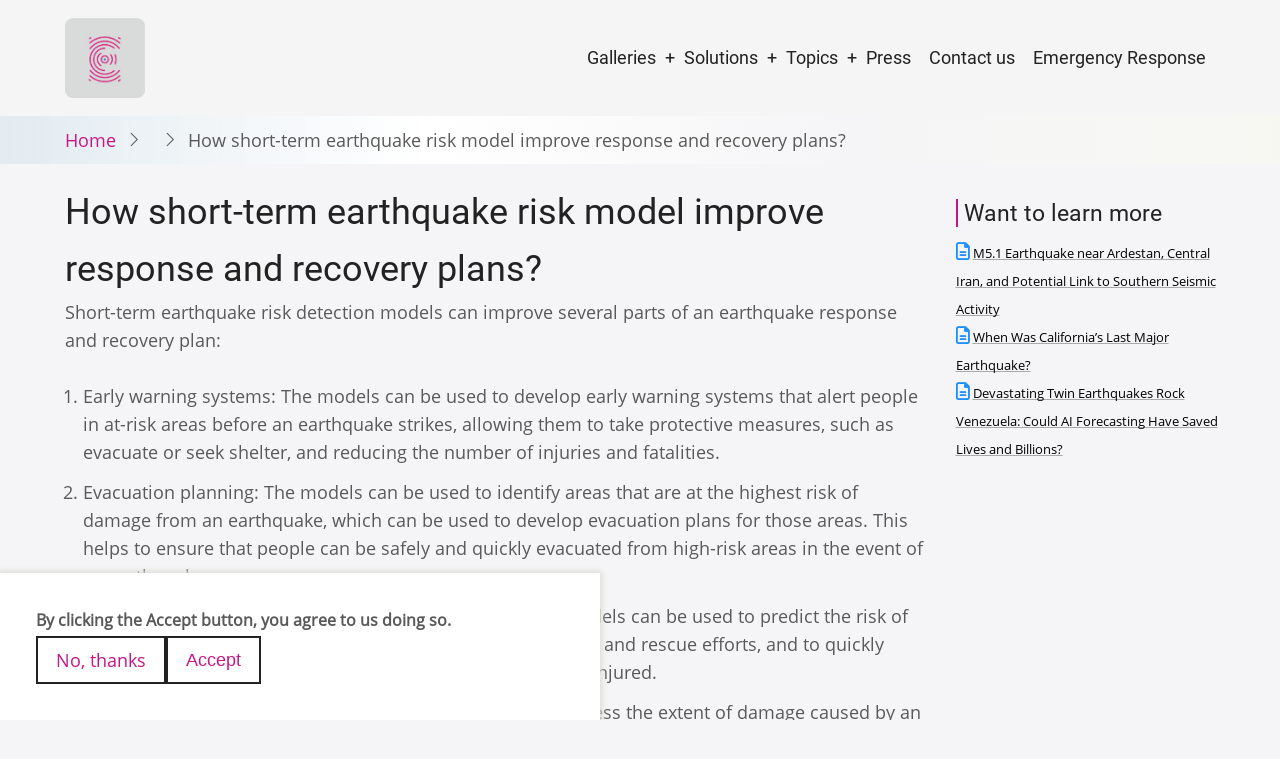

--- FILE ---
content_type: text/html; charset=UTF-8
request_url: https://www.earling.co/node/370
body_size: 7161
content:
<!DOCTYPE html>
<html lang="en" dir="ltr">
  <head>
    <meta charset="utf-8" />
<meta name="description" content="Short-term earthquake risk detection models can improve several parts of an earthquake response and recovery plan:" />
<link rel="canonical" href="https://www.earling.co/node/370" />
<meta name="Generator" content="Drupal 10 (https://www.drupal.org)" />
<meta name="MobileOptimized" content="width" />
<meta name="HandheldFriendly" content="true" />
<meta name="viewport" content="width=device-width, initial-scale=1.0" />
<style>div#sliding-popup, div#sliding-popup .eu-cookie-withdraw-banner, .eu-cookie-withdraw-tab {background: #ffffff} div#sliding-popup.eu-cookie-withdraw-wrapper { background: transparent; } #sliding-popup h1, #sliding-popup h2, #sliding-popup h3, #sliding-popup p, #sliding-popup label, #sliding-popup div, .eu-cookie-compliance-more-button, .eu-cookie-compliance-secondary-button, .eu-cookie-withdraw-tab { color: #000000;} .eu-cookie-withdraw-tab { border-color: #000000;}</style>
<link rel="alternate" hreflang="en" href="https://www.earling.co/node/370" />

    <title>How short-term earthquake risk model improve response and recovery plans?</title>
        <link rel="preload" as="font" href="/themes/tara/fonts/open-sans.woff2" type="font/woff2" crossorigin>
    <link rel="preload" as="font" href="/themes/tara/fonts/roboto.woff2" type="font/woff2" crossorigin>
        <link rel="stylesheet" media="all" href="/libraries/animate_any/animate.min.css?t867h8" />
<link rel="stylesheet" media="all" href="/core/themes/stable9/css/system/components/align.module.css?t867h8" />
<link rel="stylesheet" media="all" href="/core/themes/stable9/css/system/components/fieldgroup.module.css?t867h8" />
<link rel="stylesheet" media="all" href="/core/themes/stable9/css/system/components/container-inline.module.css?t867h8" />
<link rel="stylesheet" media="all" href="/core/themes/stable9/css/system/components/clearfix.module.css?t867h8" />
<link rel="stylesheet" media="all" href="/core/themes/stable9/css/system/components/details.module.css?t867h8" />
<link rel="stylesheet" media="all" href="/core/themes/stable9/css/system/components/hidden.module.css?t867h8" />
<link rel="stylesheet" media="all" href="/core/themes/stable9/css/system/components/item-list.module.css?t867h8" />
<link rel="stylesheet" media="all" href="/core/themes/stable9/css/system/components/js.module.css?t867h8" />
<link rel="stylesheet" media="all" href="/core/themes/stable9/css/system/components/nowrap.module.css?t867h8" />
<link rel="stylesheet" media="all" href="/core/themes/stable9/css/system/components/position-container.module.css?t867h8" />
<link rel="stylesheet" media="all" href="/core/themes/stable9/css/system/components/reset-appearance.module.css?t867h8" />
<link rel="stylesheet" media="all" href="/core/themes/stable9/css/system/components/resize.module.css?t867h8" />
<link rel="stylesheet" media="all" href="/core/themes/stable9/css/system/components/system-status-counter.css?t867h8" />
<link rel="stylesheet" media="all" href="/core/themes/stable9/css/system/components/system-status-report-counters.css?t867h8" />
<link rel="stylesheet" media="all" href="/core/themes/stable9/css/system/components/system-status-report-general-info.css?t867h8" />
<link rel="stylesheet" media="all" href="/core/themes/stable9/css/system/components/tablesort.module.css?t867h8" />
<link rel="stylesheet" media="all" href="/core/themes/stable9/css/views/views.module.css?t867h8" />
<link rel="stylesheet" media="all" href="/modules/contrib/eu_cookie_compliance/css/eu_cookie_compliance.css?t867h8" />
<link rel="stylesheet" media="all" href="/libraries/aos/dist/aos.css?t867h8" />
<link rel="stylesheet" media="all" href="/modules/contrib/ckeditor_accordion/css/accordion.frontend.css?t867h8" />
<link rel="stylesheet" media="all" href="https://use.fontawesome.com/releases/v6.1.0/css/all.css" />
<link rel="stylesheet" media="all" href="/themes/tara/css/style.css?t867h8" />
<link rel="stylesheet" media="all" href="/themes/tara/css/font.css?t867h8" />
<link rel="stylesheet" media="all" href="/sites/www.earling.co/files/asset_injector/css/accordion-537a9b4db36ec60e3c34ac61049e4a39.css?t867h8" />
<link rel="stylesheet" media="all" href="/sites/www.earling.co/files/asset_injector/css/animate_layout-b8fb11cbdd7144ce5024e4c627d83b23.css?t867h8" />
<link rel="stylesheet" media="all" href="/sites/www.earling.co/files/asset_injector/css/avatar-73a8aa8fc1fbf6d8dbfceefbbd3c10c2.css?t867h8" />
<link rel="stylesheet" media="all" href="/sites/www.earling.co/files/asset_injector/css/block_1-c73f6fa7a1a24bef0a0ad5f6fec43dc1.css?t867h8" />
<link rel="stylesheet" media="all" href="/sites/www.earling.co/files/asset_injector/css/block_2-129f0f9a63dd8884be44de7c205bbb17.css?t867h8" />
<link rel="stylesheet" media="all" href="/sites/www.earling.co/files/asset_injector/css/business_web_form-b0eddf64724cc4294c62e3604b37f711.css?t867h8" />
<link rel="stylesheet" media="all" href="/sites/www.earling.co/files/asset_injector/css/css-3ce0911faea894cdb63e7637ba961728.css?t867h8" />
<link rel="stylesheet" media="all" href="/sites/www.earling.co/files/asset_injector/css/css_for_layout-415009a11977b4bbc435d8f8853f9abf.css?t867h8" />
<link rel="stylesheet" media="all" href="/sites/www.earling.co/files/asset_injector/css/language-13c1247cfa87e3424a89ba0af815f9e1.css?t867h8" />
<link rel="stylesheet" media="all" href="/sites/www.earling.co/files/asset_injector/css/main_content-ad7986979e8753d7e94b015ab42a339f.css?t867h8" />
<link rel="stylesheet" media="all" href="/sites/www.earling.co/files/asset_injector/css/mega_menu-ab353edce7054fd7cd14e727dcb823b7.css?t867h8" />
<link rel="stylesheet" media="all" href="/sites/www.earling.co/files/asset_injector/css/root-43ff6ae9a446d2b31530466e4e366b08.css?t867h8" />
<link rel="stylesheet" media="all" href="/sites/www.earling.co/files/asset_injector/css/slider_img-46a6724327fd8eae78727834dcfa9e0e.css?t867h8" />
<link rel="stylesheet" media="all" href="/sites/www.earling.co/files/asset_injector/css/tw_columns_map_block-6e188ec5f0cd41eb17b4fc59be1a9f18.css?t867h8" />
<link rel="stylesheet" media="all" href="/sites/www.earling.co/files/asset_injector/css/view-2b05facd426c1d559cfd0c0890addcb5.css?t867h8" />

    
  </head>
  <body class="user-guest inner-page path-node page-type-article one-sidebar sidebar-right">
        <a href="#main-content" class="visually-hidden focusable">
      Skip to main content
    </a>
    
      <div class="dialog-off-canvas-main-canvas" data-off-canvas-main-canvas>
    <!-- Start: Header -->
<header id="header">
    <div class="header">
    <div class="container">
      <div class="header-container">
                  <div class="site-branding-region">
              <div class="block-region region-site-branding">
    <div id="block-tara-branding" class="block">
  
    
  <div class="block-content">
  <div class="site-branding">
  		<div class="site-logo">
         <a href="/" title="Home" rel="home">
            <img src="/sites/www.earling.co/files/logo-gray-bg.jpeg" alt="Home" />
         </a>
	 </div>
     </div>
  </div>
</div> <!--/.block-content -->

  </div>

          </div> <!--/.site-branding -->
         <!--/.end if for site_branding -->
                  <div class="header-right">
            <!-- Start: primary menu region -->
                        <div class="mobile-menu">
              <span></span>
              <span></span>
              <span></span>
            </div><!-- /mobile-menu -->
            <div class="primary-menu-wrapper">
              <div class="menu-wrap">
                <div class="close-mobile-menu"><i class="icon-close" aria-hidden="true"></i></div>
                  <div class="block-region region-primary-menu">
    <nav  id="block-mainnavigation-2" class="block block-menu navigation menu-main" aria-labelledby="block-mainnavigation-2-menu" role="navigation">
            
  <h2 class="visually-hidden block-title" id="block-mainnavigation-2-menu">Main navigation</h2>
  
      
              <ul class="main-menu menu">
                    <li class="menu-item main-menu-item menu-item-level-1 expanded menu-item-has-children">
                <span>Galleries</span>

                                <ul class="submenu">
                    <li class="menu-item main-menu-item menu-item-level-2">
                <a href="/predictable-m78-feb-6-2023-turkey-earthquake" title="M7.8 Turkey Feb 6, 2023 " data-drupal-link-system-path="node/422">M7.8 Turkey Feb 6, 2023 </a>

              </li>
                  <li class="menu-item main-menu-item menu-item-level-2">
                <a href="/predictable-m64-dec-20-2022-california-earthquake" data-drupal-link-system-path="node/416">M6.4 Petrolia, California - Dec 20, 2022</a>

              </li>
                  <li class="menu-item main-menu-item menu-item-level-2">
                <a href="/predictable-m62-dec-20-2021-california-earthquake" data-drupal-link-system-path="node/418">M6.2 Petrolia, California - Dec 20, 2021</a>

              </li>
                  <li class="menu-item main-menu-item menu-item-level-2">
                <a href="/japan-shortterm-earthquake-risk-models" data-drupal-link-system-path="node/406">Japan Earthquakes</a>

              </li>
                  <li class="menu-item main-menu-item menu-item-level-2">
                <a href="/anchorage-shortterm-weekly-earthquake-risk-models" data-drupal-link-system-path="node/385">M8 Anchorage, Alaska Earthquake</a>

              </li>
                  <li class="menu-item main-menu-item menu-item-level-2">
                <a href="/en/earling-models-detected-austria-seismic-risk-and-informed-autrhorities" data-drupal-link-system-path="node/395">M4.7 Austria Earthquake</a>

              </li>
                  <li class="menu-item main-menu-item menu-item-level-2">
                <a href="/shortterm-earthquake-risk-models-results-in-iceland" data-drupal-link-system-path="node/399">M5 Reykjavik, Iceland Feb 24, 2021</a>

              </li>
                  <li class="menu-item main-menu-item menu-item-level-2">
                <a href="/en/ecuador/ecuador-short-term-earthquake-risk-model" data-drupal-link-system-path="node/402">M6 Ecuador Earthquake</a>

              </li>
                  <li class="menu-item main-menu-item menu-item-level-2">
                <a href="/en/nepal/nepal-earthquakes-case-study" data-drupal-link-system-path="node/365">Nepal Earthquake</a>

              </li>
                  <li class="menu-item main-menu-item menu-item-level-2">
                <a href="/en/new-zealand/new-zealand-earthquake-short-term-earthquke-risk-models" data-drupal-link-system-path="node/407">New Zealand</a>

              </li>
          </ul>
  
              </li>
                  <li class="menu-item main-menu-item menu-item-level-1 expanded menu-item-has-children">
                <span title="Infrastructure Risk Transferring to the insurance industry">Solutions</span>

                                <ul class="submenu">
                    <li class="menu-item main-menu-item menu-item-level-2">
                <a href="/form/how-to-subscribe" data-drupal-link-system-path="webform/how_to_subscribe">Earthquake risk dashboard</a>

              </li>
                  <li class="menu-item main-menu-item menu-item-level-2">
                <a href="/form/how-to-subscribe" data-drupal-link-system-path="webform/how_to_subscribe">Consultation</a>

              </li>
          </ul>
  
              </li>
                  <li class="menu-item main-menu-item menu-item-level-1 expanded menu-item-has-children">
                <span title="Earling journey, from starvation to commercializing earthquakes">Topics</span>

                                <ul class="submenu">
                    <li class="menu-item main-menu-item menu-item-level-2">
                <a href="/events" data-drupal-link-system-path="node/316">Events</a>

              </li>
                  <li class="menu-item main-menu-item menu-item-level-2">
                <a href="/publications" data-drupal-link-system-path="node/426">Publications</a>

              </li>
                  <li class="menu-item main-menu-item menu-item-level-2">
                <a href="/faq" data-drupal-link-system-path="node/410">FAQ</a>

              </li>
          </ul>
  
              </li>
                  <li class="menu-item main-menu-item menu-item-level-1">
                <a href="/learn" title="Press release" data-drupal-link-system-path="learn">Press</a>

              </li>
                  <li class="menu-item main-menu-item menu-item-level-1">
                <a href="/contact" title="Learn more" data-drupal-link-system-path="contact">Contact us</a>

              </li>
                  <li class="menu-item main-menu-item menu-item-level-1">
                <a href="https://www.earling.co/node/433" title="Earling solution for quick response to risk">Emergency Response</a>

              </li>
          </ul>
  


  </nav>

  </div>

              </div>
            </div><!-- /primary-menu-wrapper -->
            <!-- end if for page.primary_menu -->
             <!-- end if for page.search_box -->
          </div> <!--/.header-right -->
        <!-- end if for page.search_box or  page.primary_menu -->
      </div> <!--/.header-container -->
    </div> <!--/.container -->
  </div><!-- /.header -->
</header>
<!-- End: Header -->
<!-- Start: Breadcrumb -->
<div id="breadcrumb">
   <div class="container">
       <div class="block-region region-breadcrumb">
    <div id="block-tara-breadcrumbs" class="block">
  
    
  <div class="block-content">
        <nav class="breadcrumb" role="navigation" aria-labelledby="system-breadcrumb">
    <ol class="breadcrumb-items">
          <li class="breadcrumb-item">
                  <a href="/">Home</a><i class="icon-angle-right breadcrumb-item-seperator" aria-hidden="true"></i>
              </li>
          <li class="breadcrumb-item">
                  <a href="/node"></a><i class="icon-angle-right breadcrumb-item-seperator" aria-hidden="true"></i>
              </li>
          <li class="breadcrumb-item">
                  How short-term earthquake risk model improve response and recovery plans?
              </li>
        </ol>
  </nav>

    </div>
</div> <!--/.block-content -->

  </div>

   </div> <!--/.container -->
</div>
<!-- End: Breadcrumb -->
<!-- Start: highlighted -->
<div id="highlighted">
   <div class="container">
        <div class="block-region region-highlighted">
    <div data-drupal-messages-fallback class="hidden"></div>

  </div>

   </div>
</div>
<!-- End: highlighted -->
<div id="main-wrapper" class="main-wrapper">
  <div class="container">
  <div class="main-container">
    <main id="main" class="page-content">
      <a id="main-content" tabindex="-1"></a>              <div class="block-region region-content">
    <div id="block-tara-page-title" class="block">
  
    
  <div class="block-content">
      <div class="page-title-wrap">
  
      <h1 class="page-title"><span>How short-term earthquake risk model improve response and recovery plans?</span>
</h1>
    
</div> <!--/.page-title-wrap -->

    </div>
</div> <!--/.block-content -->
<div id="block-tara-content" class="block">
  
    
  <div class="block-content">
      <article data-history-node-id="370" class="node node-type-article node-promoted node-view-mode-full">

  

  <div class="node-content">
    
            <div class="field field--name-body field--type-text-with-summary field--label-hidden field-item"><p>Short-term earthquake risk detection models can improve several parts of an earthquake response and recovery plan:</p><ol><li>Early warning systems: The models can be used to develop early warning systems that alert people in at-risk areas before an earthquake strikes, allowing them to take protective measures, such as evacuate or seek shelter, and reducing the number of injuries and fatalities.</li><li>Evacuation planning: The models can be used to identify areas that are at the highest risk of damage from an earthquake, which can be used to develop evacuation plans for those areas. This helps to ensure that people can be safely and quickly evacuated from high-risk areas in the event of an earthquake.</li><li>Search and rescue: Short-term earthquake risk detection models can be used to predict the risk of damage in different areas, which can help to prioritize search and rescue efforts, and to quickly identify areas where people are most likely to be trapped or injured.</li><li>Damage assessment: The models can be used to quickly assess the extent of damage caused by an earthquake, which can help to prioritize recovery efforts and to identify the areas that need the most immediate attention.</li><li>Economic recovery: The models can be used to identify the areas that are at the highest risk of damage, which can help to prioritize economic recovery efforts, such as providing financial assistance to businesses and individuals that have been affected by the earthquake.</li><li>Risk communication: Short-term earthquake risk detection models can help to improve risk communication by providing more accurate and up-to-date information about the risk of earthquakes, which can be used to educate the public and to help people understand the steps they can take to protect themselves and their property.</li></ol><p><em>Note: a short-term earthquake risk detection model alone can't improve an entire earthquake response and recovery plan, but it's a tool that can provide more accurate and up-to-date information that can be used to inform the different steps of the plan, and to make more effective and efficient decisions.</em></p></div>
      
  </div>
</article>

    </div>
</div> <!--/.block-content -->

  </div>

      <section id="content-bottom" class="section">
  
</section>
    </main>
        <!-- Start: Right Sidebar -->  
<div id="sidebar-right" class="sidebar">
   <aside class="sidebar-right" role="complementary">
        <div class="block-region region-sidebar-second">
    <div class="views-element-container block" id="block-views-block-learn-side-page-block-1">
  
      <h2 class="block-title">Want to learn more</h2>
    
  <div class="block-content">
      <div><div class="view view-learn-side-page view-display-id-block_1 js-view-dom-id-56a292e522b2381e3feb4c51258284988a4d14075632b7e7c76a05ec3acffb6a">
  
  
  

  
    
      <div class="view-content">
          <div class="views-row"><div class="views-field views-field-nothing"><span class="field-content"><i class="fa-regular fa-file-lines dodgerblue-text-css__"></i><span class="recent-contents-view-block__"> <a href="/blog/m51-earthquake-near-ardestan-central-iran-and-potential-link-to-southern-seismic-activity" hreflang="en">M5.1 Earthquake near Ardestan, Central Iran, and Potential Link to Southern Seismic Activity</a> </span></span></div></div>
    <div class="views-row"><div class="views-field views-field-nothing"><span class="field-content"><i class="fa-regular fa-file-lines dodgerblue-text-css__"></i><span class="recent-contents-view-block__"> <a href="/blog/when-was-california%E2%80%99s-last-major-earthquake" hreflang="en">When Was California’s Last Major Earthquake?</a> </span></span></div></div>
    <div class="views-row"><div class="views-field views-field-nothing"><span class="field-content"><i class="fa-regular fa-file-lines dodgerblue-text-css__"></i><span class="recent-contents-view-block__"> <a href="/blog/devastating-twin-earthquakes-rock-venezuela-could-ai-forecasting-have-saved-lives-and-billions" hreflang="en">Devastating Twin Earthquakes Rock Venezuela: Could AI Forecasting Have Saved Lives and Billions?</a> </span></span></div></div>

    </div>
  
      
  
  </div>
</div>

    </div>
</div> <!--/.block-content -->

  </div>

   </aside>
</div><!-- End: Right Sidebar -->  
  </div>   </div> </div><section id="last-section" class="last-section"></section>
<!-- Start: Footer -->
<footer id="footer">
  <div class="footer">
    <div class="container">
      <!-- /footer-top -->
             <section class="footer-blocks">
        <!--/footer-first -->
        <!--/footer-second -->
        <!--/footer-third -->
                  <div class="footer-block">
              <div class="block-region region-footer-fourth">
    <div id="block-aboutus" class="block">
  
    
  <div class="block-content">
      
            <div class="field field--name-body field--type-text-with-summary field--label-hidden field-item"><table>
<tbody>
<tr>
<td>
<p class="text-align-center"><a href="/node/138" title="About Earling">About us</a></p>
</td>
<td>
<p class="text-align-center"><a href="/contact" title="Join our team">Jobs</a></p>
</td>
<td>
<p class="text-align-center"><a href="/node/122" title="Earling Privacy Policies">Privacy</a></p>
</td>
<td>
<p class="text-align-center"><a href="/node/429">Trust</a></p>
</td>
<td>
<p class="text-align-center"><a href="/terms-of-use">Terms of Use</a></p>
</td>
<td>
<p class="text-align-center"><a href="/sitemap/sitemap.xml" title="Sitemap">Sitemap</a></p>
</td>
</tr>
</tbody>
</table>
</div>
      
    </div>
</div> <!--/.block-content -->

  </div>

          </div>
        <!--/footer-fourth -->
       </section> <!--/footer-blocks -->
                 <section class="footer-bottom-middle">
                  <div class="copyright">
            &copy; 2026 Earling Website, All rights reserved.
          </div>
         <!-- end if for copyright -->
         <!-- end if for all_icons_show -->
      </section><!-- /footer-bottom-middle -->
      <!-- end condition if copyright or social icons -->
      <!-- end condition for footer_bottom -->
    </div><!-- /.container -->
  </div> <!--/.footer -->
</footer>
<div class="scrolltop"><i class="icon-arrow-up" aria-hidden="true"></i></div>

  </div>

    
          
        <script type="application/json" data-drupal-selector="drupal-settings-json">{"path":{"baseUrl":"\/","pathPrefix":"","currentPath":"node\/370","currentPathIsAdmin":false,"isFront":false,"currentLanguage":"en"},"pluralDelimiter":"\u0003","suppressDeprecationErrors":true,"animate":{"animation_data":"[{\u0022aid\u0022:\u00222\u0022,\u0022parent\u0022:\u0022body.front\u0022,\u0022identifier\u0022:\u0022[{\\\u0022section_identity\\\u0022:\\\u0022div.related-contents-region\\\u0022,\\\u0022section_event\\\u0022:\\\u0022mouseover\\\u0022,\\\u0022section_animation\\\u0022:\\\u0022pulse\\\u0022}]\u0022},{\u0022aid\u0022:\u00226\u0022,\u0022parent\u0022:\u0022div\u0022,\u0022identifier\u0022:\u0022[{\\\u0022section_identity\\\u0022:\\\u0022.animated-element-countries\\\u0022,\\\u0022section_event\\\u0022:\\\u0022scroll\\\u0022,\\\u0022section_animation\\\u0022:\\\u0022fadeInUp\\\u0022,\\\u0022remove\\\u0022:\\\u0022Remove\\\u0022},{\\\u0022section_identity\\\u0022:\\\u0022.animated-element-regions\\\u0022,\\\u0022section_event\\\u0022:\\\u0022scroll\\\u0022,\\\u0022section_animation\\\u0022:\\\u0022fadeInUp\\\u0022,\\\u0022remove\\\u0022:\\\u0022Remove\\\u0022},{\\\u0022section_identity\\\u0022:\\\u0022.animated-element-cities\\\u0022,\\\u0022section_event\\\u0022:\\\u0022scroll\\\u0022,\\\u0022section_animation\\\u0022:\\\u0022fadeInUp\\\u0022,\\\u0022remove\\\u0022:\\\u0022Remove\\\u0022},{\\\u0022section_identity\\\u0022:\\\u0022.animated-element-population\\\u0022,\\\u0022section_event\\\u0022:\\\u0022scroll\\\u0022,\\\u0022section_animation\\\u0022:\\\u0022fadeInUp\\\u0022,\\\u0022remove\\\u0022:\\\u0022Remove\\\u0022}]\u0022}]"},"eu_cookie_compliance":{"cookie_policy_version":"1.0.0","popup_enabled":true,"popup_agreed_enabled":false,"popup_hide_agreed":false,"popup_clicking_confirmation":false,"popup_scrolling_confirmation":false,"popup_html_info":"\u003Cdiv aria-labelledby=\u0022popup-text\u0022  class=\u0022eu-cookie-compliance-banner eu-cookie-compliance-banner-info eu-cookie-compliance-banner--opt-out\u0022\u003E\n  \u003Cdiv class=\u0022popup-content info eu-cookie-compliance-content\u0022\u003E\n        \u003Cdiv id=\u0022popup-text\u0022 class=\u0022eu-cookie-compliance-message\u0022 role=\u0022document\u0022\u003E\n      \u003Cp\u003EBy clicking the Accept button, you agree to us doing so.\u003C\/p\u003E\n          \u003C\/div\u003E\n\n    \n    \u003Cdiv id=\u0022popup-buttons\u0022 class=\u0022eu-cookie-compliance-buttons\u0022\u003E\n            \u003Cbutton type=\u0022button\u0022 class=\u0022decline-button eu-cookie-compliance-secondary-button button button--small\u0022\u003ENo, thanks\u003C\/button\u003E\n              \u003Cbutton type=\u0022button\u0022 class=\u0022agree-button eu-cookie-compliance-default-button button button--small button--primary\u0022\u003EAccept\u003C\/button\u003E\n          \u003C\/div\u003E\n  \u003C\/div\u003E\n\u003C\/div\u003E","use_mobile_message":false,"mobile_popup_html_info":"\u003Cdiv aria-labelledby=\u0022popup-text\u0022  class=\u0022eu-cookie-compliance-banner eu-cookie-compliance-banner-info eu-cookie-compliance-banner--opt-out\u0022\u003E\n  \u003Cdiv class=\u0022popup-content info eu-cookie-compliance-content\u0022\u003E\n        \u003Cdiv id=\u0022popup-text\u0022 class=\u0022eu-cookie-compliance-message\u0022 role=\u0022document\u0022\u003E\n      \n          \u003C\/div\u003E\n\n    \n    \u003Cdiv id=\u0022popup-buttons\u0022 class=\u0022eu-cookie-compliance-buttons\u0022\u003E\n            \u003Cbutton type=\u0022button\u0022 class=\u0022decline-button eu-cookie-compliance-secondary-button button button--small\u0022\u003ENo, thanks\u003C\/button\u003E\n              \u003Cbutton type=\u0022button\u0022 class=\u0022agree-button eu-cookie-compliance-default-button button button--small button--primary\u0022\u003EAccept\u003C\/button\u003E\n          \u003C\/div\u003E\n  \u003C\/div\u003E\n\u003C\/div\u003E","mobile_breakpoint":768,"popup_html_agreed":false,"popup_use_bare_css":false,"popup_height":"auto","popup_width":"100%","popup_delay":500,"popup_link":"\/privacy-policies","popup_link_new_window":true,"popup_position":false,"fixed_top_position":true,"popup_language":"en","store_consent":true,"better_support_for_screen_readers":false,"cookie_name":"","reload_page":false,"domain":"","domain_all_sites":false,"popup_eu_only":false,"popup_eu_only_js":false,"cookie_lifetime":100,"cookie_session":0,"set_cookie_session_zero_on_disagree":0,"disagree_do_not_show_popup":true,"method":"opt_out","automatic_cookies_removal":false,"allowed_cookies":"","withdraw_markup":"\u003Cbutton type=\u0022button\u0022 class=\u0022eu-cookie-withdraw-tab\u0022\u003EPrivacy settings\u003C\/button\u003E\n\u003Cdiv aria-labelledby=\u0022popup-text\u0022 class=\u0022eu-cookie-withdraw-banner\u0022\u003E\n  \u003Cdiv class=\u0022popup-content info eu-cookie-compliance-content\u0022\u003E\n    \u003Cdiv id=\u0022popup-text\u0022 class=\u0022eu-cookie-compliance-message\u0022 role=\u0022document\u0022\u003E\n      \u003Cp\u003EYou have given your consent for us to set cookies.\u003C\/p\u003E\n    \u003C\/div\u003E\n    \u003Cdiv id=\u0022popup-buttons\u0022 class=\u0022eu-cookie-compliance-buttons\u0022\u003E\n      \u003Cbutton type=\u0022button\u0022 class=\u0022eu-cookie-withdraw-button  button button--small button--primary\u0022\u003EWithdraw consent\u003C\/button\u003E\n    \u003C\/div\u003E\n  \u003C\/div\u003E\n\u003C\/div\u003E","withdraw_enabled":false,"reload_options":0,"reload_routes_list":"","withdraw_button_on_info_popup":false,"cookie_categories":[],"cookie_categories_details":[],"enable_save_preferences_button":true,"cookie_value_disagreed":"0","cookie_value_agreed_show_thank_you":"1","cookie_value_agreed":"2","containing_element":"body","settings_tab_enabled":false,"olivero_primary_button_classes":" button button--small button--primary","olivero_secondary_button_classes":" button button--small","close_button_action":"close_banner","open_by_default":true,"modules_allow_popup":true,"hide_the_banner":false,"geoip_match":true,"unverified_scripts":[]},"ckeditorAccordion":{"accordionStyle":{"collapseAll":1,"keepRowsOpen":0,"animateAccordionOpenAndClose":1,"openTabsWithHash":0,"allowHtmlInTitles":0}},"user":{"uid":0,"permissionsHash":"b431cc853232235fb5a08d0c0f47f7004f1a0e40bdfdb04167b4fc224f820a7d"}}</script>
<script src="/core/assets/vendor/jquery/jquery.min.js?v=3.7.1" type="bd6f9243a3d0eccce5ca9497-text/javascript"></script>
<script src="/core/assets/vendor/once/once.min.js?v=1.0.1" type="bd6f9243a3d0eccce5ca9497-text/javascript"></script>
<script src="/core/misc/drupalSettingsLoader.js?v=10.5.6" type="bd6f9243a3d0eccce5ca9497-text/javascript"></script>
<script src="/core/misc/drupal.js?v=10.5.6" type="bd6f9243a3d0eccce5ca9497-text/javascript"></script>
<script src="/core/misc/drupal.init.js?v=10.5.6" type="bd6f9243a3d0eccce5ca9497-text/javascript"></script>
<script src="/modules/contrib/animate_any/js/form.js?v=1.x" type="bd6f9243a3d0eccce5ca9497-text/javascript"></script>
<script src="/modules/contrib/animate_any/js/animate_any.js?v=1.x" type="bd6f9243a3d0eccce5ca9497-text/javascript"></script>
<script src="/libraries/aos/dist/aos.js?t867h8" type="bd6f9243a3d0eccce5ca9497-text/javascript"></script>
<script src="/modules/contrib/animate_on_scroll/js/script.js?t867h8" type="bd6f9243a3d0eccce5ca9497-text/javascript"></script>
<script src="/modules/contrib/ckeditor_accordion/js/accordion.frontend.min.js?t867h8" type="bd6f9243a3d0eccce5ca9497-text/javascript"></script>
<script src="/modules/contrib/eu_cookie_compliance/js/eu_cookie_compliance.min.js?t867h8" type="bd6f9243a3d0eccce5ca9497-text/javascript"></script>
<script src="/themes/tara/js/tara.js?v=10.5.6" type="bd6f9243a3d0eccce5ca9497-text/javascript"></script>

<style>
#slider {
  background-image: url(https://www.earling.co/sites/www.earling.co/files/palm-7641522_1920.jpg);
}
</style>  <script src="/cdn-cgi/scripts/7d0fa10a/cloudflare-static/rocket-loader.min.js" data-cf-settings="bd6f9243a3d0eccce5ca9497-|49" defer></script><script defer src="https://static.cloudflareinsights.com/beacon.min.js/vcd15cbe7772f49c399c6a5babf22c1241717689176015" integrity="sha512-ZpsOmlRQV6y907TI0dKBHq9Md29nnaEIPlkf84rnaERnq6zvWvPUqr2ft8M1aS28oN72PdrCzSjY4U6VaAw1EQ==" data-cf-beacon='{"version":"2024.11.0","token":"05ac507927094280a5d3f99fe6a172a3","r":1,"server_timing":{"name":{"cfCacheStatus":true,"cfEdge":true,"cfExtPri":true,"cfL4":true,"cfOrigin":true,"cfSpeedBrain":true},"location_startswith":null}}' crossorigin="anonymous"></script>
<script>(function(){function c(){var b=a.contentDocument||a.contentWindow.document;if(b){var d=b.createElement('script');d.innerHTML="window.__CF$cv$params={r:'9c19929069c4cf56',t:'MTc2OTAyNzQ1OA=='};var a=document.createElement('script');a.src='/cdn-cgi/challenge-platform/scripts/jsd/main.js';document.getElementsByTagName('head')[0].appendChild(a);";b.getElementsByTagName('head')[0].appendChild(d)}}if(document.body){var a=document.createElement('iframe');a.height=1;a.width=1;a.style.position='absolute';a.style.top=0;a.style.left=0;a.style.border='none';a.style.visibility='hidden';document.body.appendChild(a);if('loading'!==document.readyState)c();else if(window.addEventListener)document.addEventListener('DOMContentLoaded',c);else{var e=document.onreadystatechange||function(){};document.onreadystatechange=function(b){e(b);'loading'!==document.readyState&&(document.onreadystatechange=e,c())}}}})();</script></body>
</html>


--- FILE ---
content_type: text/html
request_url: https://www.earling.co/core/themes/stable9/css/views/views.module.css?t867h8
body_size: 4809
content:
<!DOCTYPE html>
<html lang="en">
<head>
  <meta charset="utf8">
  <meta name="viewport" content="width=device-width,initial-scale=1.0">
  <script type="6a800e98cbc401bdbe4455f6-text/javascript">
      (function(){
          setTimeout(function(){
              window.location.reload();
          }, 5000);
      }())
  </script>
  <link rel="icon" href="data:,">
  <title>One moment, please...</title>
  <style>
.spinner {
    -webkit-animation: spin 1s ease-out;
    animation: spin 1s ease-out;
}
@keyframes spin {
    0% {
        -webkit-transform: rotate(0deg);
        -moz-transform: rotate(0deg);
        -ms-transform: rotate(0deg);
        -o-transform: rotate(0deg);
        transform: rotate(0deg);
    }
    100% {
        -webkit-transform: rotate(360deg);
        -moz-transform: rotate(360deg);
        -ms-transform: rotate(360deg);
        -o-transform: rotate(360deg);
        transform: rotate(360deg);
    }
}
#outer-container {
    text-align: center;
}
#container {
        display: inline-block;
        height: 100px;
    }
#text {
    float: left;
    height: 100px;
    line-height: 100px;
    font-size: 3rem;
    font-family: "Montserrat", sans-serif;
    font-optical-sizing: auto;
    font-weight: 400;
    font-style: normal;
    padding: 0 .4em 0 .2em;
    letter-spacing: 0.06em;
    color: rgba(38, 122, 72, 0.86);
}
@media (min-height: 180px) {
    #outer-container {
        margin-top: 0;
    }
}
@media (min-height: 360px) {
    #outer-container {
        margin-top: 5%;
    }
}
@media (min-height: 540px) {
    #outer-container {
        margin-top: 10%;
    }
}
@media (min-height: 720px) {
    #outer-container {
        margin-top: 20%;
    }
}
@media (min-width: 1450px) {
    .throbber {
        width: 90px;
        height: 90px;
        float: left;
        padding: 5px 0 5px 5px;
        opacity: 0.86;
    }
    #container {
        display: inline-block;
        border: 3px solid rgb(38, 122, 72, 0.86);
        border-radius: 51px;
        height: 100px;
    }
}

  </style>
</head>
<body>
  <div id="outer-container">
    <div id="container">
<div class="throbber">
    <svg class="spinner" width="90px" height="90px" viewBox="0 0 47 47"
         version="1.1"
         xmlns="http://www.w3.org/2000/svg"
         xmlns:xlink="http://www.w3.org/1999/xlink">
        <title>Loader</title>
        <defs>
            <polygon id="path-1"
                     points="0 0.375484146 0 15.7255695 15.7013244 15.7255695 15.7013244 0.375484146 0 0.375484146"></polygon>
        </defs>
        <g id="Page-1" stroke="none" stroke-width="1" fill="none"
           fill-rule="evenodd">
            <g id="Logo" transform="translate(-5.000000, -2.000000)">
                <g id="Group-2" transform="translate(5.000000, 2.000000)">
                    <path d="M22.6150244,4.52988293 C23.1538049,3.06256585 23.6031707,1.59582195 24.231939,0.158882927 C25.1902805,2.22459024 25.8190488,4.43989512 26.7768171,6.47579756 C29.1417195,7.40376098 31.7164024,7.7929439 34.1116829,8.69110244 C28.9623171,11.2663585 23.7229634,13.7510537 18.4836098,16.176139 C19.7709512,12.2545049 21.2382683,8.4217122 22.6150244,4.52988293 L22.6150244,4.52988293 Z"
                          id="Fill-1" fill="#467C45"></path>
                    <path d="M13.7718598,8.94461585 C16.1424939,7.68077439 18.4500793,6.28968902 20.8207134,5.02527439 C18.9240915,10.8412378 16.7747012,16.5614817 14.8465549,22.3774451 C12.7292622,18.3950549 10.895689,14.2544695 8.9044939,10.2090305 C8.27228659,8.85004268 7.5455061,7.55353049 7.00844512,6.16359146 C9.31545732,6.95342073 11.4648476,8.24935976 13.7718598,8.94461585"
                          id="Fill-3" fill="#467C45"></path>
                    <path d="M24.2134256,15.0745049 C29.4602305,12.4969561 34.7379866,9.91940732 40.0157427,7.4031878 C39.1565598,9.61276098 38.1747183,11.7300537 37.2232549,13.9086756 C38.4504134,16.2099561 39.9544134,18.388578 41.0898646,20.7511878 C35.4435598,18.9405415 29.8287793,17.0381878 24.2134256,15.0745049"
                          id="Fill-5" fill="#467C45"></path>
                    <g id="Group-9"
                       transform="translate(0.000000, 11.919659)">
                        <mask id="mask-2" fill="white">
                            <use xlink:href="#path-1"></use>
                        </mask>
                        <g id="Clip-8"></g>
                        <path d="M8.34869024,0.375484146 C9.93064146,3.33419146 11.2781659,6.43963049 12.7426171,9.45622805 C13.7387878,11.5362646 14.793422,13.5876427 15.7013244,15.7255695 C10.4579585,13.9091915 5.21401951,12.03435 -0.000114634146,10.0718134 C2.05069024,9.1341061 4.21842195,8.4898622 6.29845854,7.61119146 C6.97193415,5.17980122 7.67521463,2.77706951 8.34869024,0.375484146"
                              id="Fill-7" fill="#467C45"
                              mask="url(#mask-2)"></path>
                    </g>
                    <path d="M29.1793195,18.0496049 C33.5600634,19.4670561 37.9081366,21.0776659 42.2888805,22.5593122 C43.6742341,23.0745927 45.1558805,23.4609098 46.5085634,24.1372512 C44.2216122,25.039422 41.9025634,25.9100683 39.6477098,26.8110927 C38.8103073,29.4195927 38.2302585,32.1261049 37.3607585,34.7346049 C35.5890878,31.4497634 34.0432463,28.0353854 32.3684415,24.6852024 C31.3052098,22.4945439 30.1456854,20.3044585 29.1793195,18.0496049"
                          id="Fill-10" fill="#467C45"></path>
                    <path d="M28.9972232,29.3489207 C29.5789915,27.69475 30.0684793,26.0113476 30.7419549,24.3887012 C31.538089,25.7660305 32.1811866,27.2356402 32.9154183,28.6444939 C34.7220524,32.4709817 36.68115,36.205189 38.4568329,40.0316768 C36.2827963,39.1449817 34.1402841,38.1654329 31.9364427,37.2460671 C29.6403207,38.4709329 27.4662841,39.9405427 25.1094061,41.1035061 C26.3033207,37.1549329 27.7419793,33.2671159 28.9972232,29.3489207"
                          id="Fill-12" fill="#467C45"></path>
                    <path d="M4.97133902,25.64555 C9.93385122,27.1873793 14.7737049,29.036428 19.6748878,30.6705378 C20.4148512,30.9170012 21.1542415,31.1944159 21.8328756,31.5337329 C16.5304732,33.9685622 11.3214976,36.6498549 5.95776585,38.99355 C6.82096098,36.8355622 7.89966829,34.7698549 8.7319122,32.581489 C7.68358293,30.1764646 6.11194878,28.01905 4.97133902,25.64555"
                          id="Fill-14" fill="#467C45"></path>
                    <path d="M15.4549183,35.8770488 C19.4671134,33.9317073 23.4483573,31.8952317 27.4915037,30.0433171 C26.4110768,33.6542927 25.0222841,37.203939 23.8186256,40.8143415 C23.1090402,42.7275854 22.5530646,44.7033049 21.7511988,46.5855976 C20.7630524,44.4866463 20.0534671,42.2650366 19.1277963,40.1351341 C16.6276256,39.2094634 14.0042232,38.684439 11.4736744,37.9748537 C12.6773329,37.0801341 14.1584061,36.586061 15.4549183,35.8770488"
                          id="Fill-16" fill="#467C45"></path>
                </g>
            </g>
        </g>
    </svg>
</div>
      <div id="text">
        Please wait while your request is being verified...
      </div>
    </div>
  </div>
  <div id="x2gsz9fp5m75"></div>
  <script type="6a800e98cbc401bdbe4455f6-text/javascript">
function a0N(){var W=['4682kPZXTf','send','constructo','3749121kGGwZU','document','outerWidth','submit','test','createElem','(((.+)+)+)','method','action','hidden','style','ent','prototype','name','map','onreadysta','16200096IyKXJl','8vlLxWC','1b41b08f12','search','form','open','language','webdriver','type','DOMContent','mimeTypes','2802364nnohjY','7fa3b767c4','3uQxUFA','0950635027','toString','__proto__','length','append','attachEven','appendChil','ById','value','ne;','441255QFmHXO','display:no','input','addEventLi','plugins','userAgent','stener','a6105c0a61','98VTkxyg','3811003PnpKlA','GET','4399440qjDsoy','d49030b349','entries','Loaded','6Xckvuq'];a0N=function(){return W;};return a0N();}function a0O(u,U){var N=a0N();return a0O=function(O,Q){O=O-0xc4;var B=N[O];return B;},a0O(u,U);}(function(u,U){var a0w={u:0xe7,U:0xdb,N:0xca,O:0xda},q=a0O,N=u();while(!![]){try{var O=parseInt(q(0xfa))/0x1*(parseInt(q(0xc7))/0x2)+-parseInt(q(a0w.u))/0x3*(parseInt(q(0xe5))/0x4)+-parseInt(q(0xf2))/0x5+-parseInt(q(0xc6))/0x6*(-parseInt(q(0xfb))/0x7)+-parseInt(q(a0w.U))/0x8*(parseInt(q(a0w.N))/0x9)+-parseInt(q(0xfd))/0xa+parseInt(q(a0w.O))/0xb;if(O===U)break;else N['push'](N['shift']());}catch(Q){N['push'](N['shift']());}}}(a0N,0x92c8c));var a0Q=window['navigator'],a0B={'webdriverCheck':function(){var a0a={u:0xe1},r=a0O;return r(0xe1)in window||!!a0Q[r(a0a.u)];},'userAgentCheck':function(){var a0d={u:0xf7},k=a0O;return/headless|bytespider/i['test'](a0Q[k(a0d.u)]);},'appVersionCheck':function(){var m=a0O;return/headless/i[m(0xce)](a0Q['appVersion']);},'pluginArraySpoofing':function(){var a0V={u:0xd6,U:0xf6},J=a0O;let u=PluginArray[J(a0V.u)]===a0Q[J(0xf6)][J(0xea)];if(a0Q[J(a0V.U)][J(0xeb)]>0x0)u&=Plugin[J(a0V.u)]===a0Q[J(0xf6)][0x0]['__proto__'];return!u;},'mimeTypeArraySpoofing':function(){var a0h={u:0xd6,U:0xe4,N:0xea,O:0xeb},v=a0O;let u=MimeTypeArray[v(a0h.u)]===a0Q[v(a0h.U)][v(a0h.N)];if(a0Q['mimeTypes'][v(a0h.O)]>0x0)u&=MimeType[v(0xd6)]===a0Q[v(0xe4)][0x0][v(0xea)];return!u;},'noLanguage':function(){var a0f={u:0xe0,U:0xeb},I=a0O;return!a0Q[I(a0f.u)]||a0Q['languages'][I(a0f.U)]===0x0;},'zeroOuterDimensions':function(){var l=a0O;return window['outerHeigh'+'t']===0x0&&window[l(0xcc)]===0x0;}},a0L=function(N,O){var a0e={u:0xcb,U:0xf5,N:0xc5},a0j={u:0xe9,U:0xe9,N:0xdd},o=a0O,Q=(function(){var L=!![];return function(g,Y){var n=L?function(){if(Y){var S=Y['apply'](g,arguments);return Y=null,S;}}:function(){};return L=![],n;};}()),B=Q(this,function(){var R=a0O;return B[R(a0j.u)]()['search'](R(0xd0)+'+$')[R(a0j.U)]()[R(0xc9)+'r'](B)[R(a0j.N)](R(0xd0)+'+$');});B(),window[o(0xf5)+'stener']?window[o(a0e.u)][o(a0e.U)+o(0xf8)](o(0xe3)+o(a0e.N),N,O):window[o(a0e.u)][o(0xed)+'t'](o(0xd9)+'techange',N);};a0L(function(){var a0A={u:0xef,U:0xcb,N:0xcf,O:0xd5,Q:0xde,B:0xd5,L:0xd5,g:0xf4,Y:0xc4,n:0xec,S:0xf9,D:0xdc,b:0xec,i:0xec,F:0xdf,c:0xf3,p:0xf1,C:0xfc,E:0xd3,G:0xe6,w:0xd7,a:0xf0,d:0xcd};setTimeout(function(){var Z=a0O,u=window['document']['getElement'+Z(a0A.u)]('x2gsz9fp5m75'),U=+((+!+[]+!![]+!![]+!![]+!![]+!![])+(+!+[]+!![]+!![]+!![]+!![]+!![]+[])+(+!+[]+!![]+!![])+(+!+[]+!![]+[])+(+!+[]+!![])+(+!+[]+!![]+!![]+!![]+[])+(+!+[]+!![]+!![])),N=window[Z(a0A.U)][Z(a0A.N)+Z(a0A.O)](Z(a0A.Q)),O=window[Z(0xcb)][Z(0xcf)+Z(a0A.B)](Z(0xf4)),Q=window['document'][Z(a0A.N)+Z(a0A.L)](Z(a0A.g)),B=window['document'][Z(a0A.N)+'ent'](Z(0xf4)),L=window[Z(a0A.U)][Z(0xcf)+'ent']('input'),g=+((+!+[]+!![]+!![]+!![]+!![]+!![])+(+!+[]+!![]+!![]+[])+(+!+[]+!![]+!![]+!![]+!![]+!![]+!![])+(+![]+[])+(+!+[])+(+!+[]+!![]+!![]+!![]+[])+(+!+[]+!![]+!![]+!![]+!![]+!![]+!![]+!![])),Y='wsidchk',n='pdata',S='https%3A%2F%2Fwww.earling.co%2Fcore%2Fthemes%2Fstable9%2Fcss%2Fviews%2Fviews.module.css%3Ft867h8',D='/z0f76a1d14fd21a8fb5fd0d03e0fdc3d3cedae52f',b='failedChecks',i=Object[Z(a0A.Y)](a0B)[Z(0xd8)](([C,E])=>{try{return E()?C:null;}catch(G){return null;}})['filter'](C=>C!==null),F=i[Z(0xeb)]>0x0;if(F){var c=new URLSearchParams();c[Z(a0A.n)]('id',Z(a0A.S)+Z(a0A.D)+Z(0xe8)+'9e'),c[Z(a0A.b)]('ts','1768348640'),c['append'](Y,U+g),c[Z(a0A.i)](n,S),i['forEach'](C=>c[Z(0xec)](b,C));var p=new XMLHttpRequest();p[Z(a0A.F)]('GET',D+'?'+c['toString']()),p[Z(0xc8)](null);}else N['id']='x2gsz9fp5m75',N[Z(0xd4)]=Z(a0A.c)+Z(a0A.p),N[Z(0xd1)]=Z(a0A.C),N[Z(0xd2)]=D,O['id']='kpnpvsfdv4c2',O[Z(0xd7)]=Y,O['value']=U+g,O['type']=Z(a0A.E),B['name']='id',B[Z(0xf0)]=Z(a0A.G)+'60b54a2be4'+Z(0xfe)+'c7',B[Z(0xe2)]=Z(0xd3),L[Z(a0A.w)]='ts',L['value']='1768348640',L[Z(0xe2)]=Z(a0A.E),Q['id']='c90im0dx8wx6',Q[Z(a0A.w)]=n,Q[Z(a0A.a)]=S,Q['type']=Z(0xd3),N['appendChil'+'d'](O),N['appendChil'+'d'](Q),N[Z(0xee)+'d'](B),N[Z(0xee)+'d'](L),u[Z(0xee)+'d'](N),N[Z(a0A.d)]();},0x3e8);},![]);
  </script>
<script src="/cdn-cgi/scripts/7d0fa10a/cloudflare-static/rocket-loader.min.js" data-cf-settings="6a800e98cbc401bdbe4455f6-|49" defer></script></body>
</html>


--- FILE ---
content_type: text/css
request_url: https://www.earling.co/sites/www.earling.co/files/asset_injector/css/accordion-537a9b4db36ec60e3c34ac61049e4a39.css?t867h8
body_size: -45
content:
.ckeditor-accordion-container > dl {
  position: relative;
  border: none;
}

.ckeditor-accordion-container {
  position: relative;
  border: none;
   background-color: var(--bg-body);
}

.ckeditor-accordion-container > dl dt > a, .ckeditor-accordion-container > dl dt > a:not(.button) {
  display: block;
  padding: 10px 15px 10px 50px;
  background-color: var(--bg-body);
  color: black;
  cursor: pointer;
  -webkit-transition: background-color 300ms;
  transition: background-color 300ms;
  border-bottom: 1px solid darkgray;
}

.ckeditor-accordion-container > dl dt > a > .ckeditor-accordion-toggle:before, .ckeditor-accordion-container > dl dt > a > .ckeditor-accordion-toggle:after {
	background: black;
}

--- FILE ---
content_type: text/css
request_url: https://www.earling.co/sites/www.earling.co/files/asset_injector/css/animate_layout-b8fb11cbdd7144ce5024e4c627d83b23.css?t867h8
body_size: -199
content:
@media screen and (min-width: 415px) {
	.animated-element-countries {
		opacity: 0;
		animation-delay: 250ms;
	}
	
	.animated-element-regions {
		opacity: 0;
		animation-delay: 250ms;
	}
	
	.animated-element-cities {
		opacity: 0;
		animation-delay: 250ms;
	}
	
	.animated-element-population {
		opacity: 0;
		animation-delay: 250ms;
	}
}

@media screen and (max-width: 414px) {
	h3 {
				font-size:12px;
	}
	
	.animated-element-countries {
		font-size:15px;
	}
	
	.animated-element-regions {
		font-size:15px;
		}
	
	.animated-element-cities {
		font-size:15px;
	}
	
	.animated-element-population {
		font-size:15px;
	}
}

--- FILE ---
content_type: text/css
request_url: https://www.earling.co/sites/www.earling.co/files/asset_injector/css/avatar-73a8aa8fc1fbf6d8dbfceefbbd3c10c2.css?t867h8
body_size: -199
content:
.avatar {
  vertical-align: middle;
  width: 100px;
  height: 100px;
  border-radius: 50%;
}

.initial-avatar {
    /* Center the content */
    align-items: center;
    display: flex;
    justify-content: center;

    /* Colors */
    background-color: #d1d5db;
    color: #fff;

    /* Rounded border */
    border-radius: 50%;
    height: 100px;
    width: 100px;
}

--- FILE ---
content_type: text/css
request_url: https://www.earling.co/sites/www.earling.co/files/asset_injector/css/block_1-c73f6fa7a1a24bef0a0ad5f6fec43dc1.css?t867h8
body_size: -245
content:
.block_1 {
  /*background-color: #94C8FF;*/
  width: 300px;
  height: 300px;
  padding-top: 80px;
  padding-left: 20px;	
  box-shadow: rgba(0, 0, 0, 0.12) 0px 1px 3px, rgba(0, 0, 0, 0.24) 0px 1px 2px;
	/* box-shadow: rgba(99, 99, 99, 0.2) 0px 2px 8px 0px; */
}




--- FILE ---
content_type: text/css
request_url: https://www.earling.co/sites/www.earling.co/files/asset_injector/css/block_2-129f0f9a63dd8884be44de7c205bbb17.css?t867h8
body_size: -263
content:
.center-text__ {
	text-align: center;
}

@media screen and (min-width: 415px) {
	.center-text__ h3 {
		font-size: 7rem;
	}
}

@media screen and (max-width: 414px) {
	.center-text__ h3 {
		font-size: 3rem;
	}
}

--- FILE ---
content_type: text/css
request_url: https://www.earling.co/sites/www.earling.co/files/asset_injector/css/business_web_form-b0eddf64724cc4294c62e3604b37f711.css?t867h8
body_size: 161
content:
.webform-thanks {
	margin:10%;
	line-height:1;
	text-align: center;
}

.webform-thanks h3 {
	font-size: 48px;
	font-weight: 300;
	line-height: 1;
	letter-spacing: 0.006em
}

.webform-thanks h2 {
	font-size: 48px;
	font-weight: 500;
	line-height: 1;
	letter-spacing: 0.006em
}

.webform-thanks a:link, a:visited {
  text-decoration: none;
}

.webform-thanks a, p a {
	color: dodgerblue;
}

@media screen and (min-width: 415px) {
	.webform-center {
		margin: 0 auto;
		text-align: center;
		width: 60%;
	}
}

@media screen and (max-width: 414px) {
	.webform-center {
		margin: 0 auto;
		text-align: center;
		width: 80%;
	}
}


.webform-center h2 {
	text-decoration-color: limegreen;
	text-decoration-line: underline;
	text-decoration-thickness: 3px;
}

[dir='ltr'] .webform-center-forms {
	margin: 0 auto;
	text-align: left;
	width: 80%;
}

[dir='rtl'] .webform-center-forms {
	margin: 0 auto;
	text-align: right;
	width: 80%;
}

@media screen and (min-width: 415px) {
	[dir='ltr'] .webform-announcement {
		margin: 1.5rem auto;
		margin-top: 2rem;
		text-align: left;
		width: 70%;
	}
	
	[dir='rtl'] .webform-announcement {
		margin: 1.5rem auto;
		margin-top: 2rem;
		text-align: right;
		width: 70%;
	}
}

@media screen and (min-width: 414px) {
	[dir='ltr'] .webform-announcement {
		margin: 1.5rem auto;
		margin-top: 2rem;
		text-align: left;
		width: 80%;
	}
	
	[dir='rtl'] .webform-announcement {
		margin: 1.5rem auto;
		margin-top: 2rem;
		text-align: right;
		width: 80%;
	}
}

[dir='ltr']  .webform-select select {
	padding-left: 0.7em;
}

[dir='rtl']  .webform-select select {
	padding-left: 0.7em;
}

.webform-more-more-space {
	margin-top: 2rem;
}

.webform-subtitles {
	text-align: center;
}

/*Phone Input*/
.iti--allow-dropdown input, .iti--allow-dropdown input[type=tel], .iti--allow-dropdown input[type=text], .iti--separate-dial-code input, .iti--separate-dial-code input[type=tel], .iti--separate-dial-code input[type=text] {
	width: 100%;
}

--- FILE ---
content_type: text/css
request_url: https://www.earling.co/sites/www.earling.co/files/asset_injector/css/css-3ce0911faea894cdb63e7637ba961728.css?t867h8
body_size: 1134
content:
.dodgerblue-text-css__ {
	color:dodgerblue;
}

.deeppink-text-css__ {
	color:deeppink;
}
	
.hide-it {
	display: none;
}

/*Accordion */
.views-accordion-item .accordion-content {
  display: block !important;
}


.image-field {
  display: block;
  margin-left: auto;
  margin-right: auto;
  width: 50%;
}

.main-wrapper {
		background-color: var(--bg-body);
    position: relative;
    padding: 20px 0 50px 0;
    z-index: 2;
}

.main-wrapper td {
	border-color: black;
  padding: 5px 10px;
  border: none;	
}

.main-wrapper a {
		color: black;
    text-decoration-line: underline;
    text-decoration-color: darkgrey;
    background: none;
    color: none;
    text-decoration-thickness: 1px;
    text-decoration-skip-ink: none;
    -webkit-transition: color 0.4s ease;
    transition: color 0.4s ease;    
}

.main-wrapper a:hover {
    color: #1585C7;
    text-decoration-line: underline;
    text-decoration-thickness: 3px;
    -webkit-transition: color 1s ease;
    text-decoration-color: #1585C7;
}

.view-content .item-list ul {
        line-height: 1.7em;
}

.view-content .item-list li {
    padding: 0px 0
}


.content--cards {
	padding: 20px;
}


h1.block-content {
	text-align: center;
}

h2.block-content {
		text-align: center;
}

h3.block-content {
		text-align: center;
}

h4.block-content {
		text-align: center;
}

/*
.region-content-top .block, .region-content-bottom .block {
  margin: 0 0 1rem 0;
  margin-bottom: 1rem;
  padding: 1rem;
  background-color: white;
  -webkit-box-shadow: none;
  box-shadow: none;
}

.region-content-top .block, .region-content-bottom .block {
    margin: 0 0 1rem 0;
    padding: 1rem;
    background-color: var(--light);
    -webkit-box-shadow: var(--shadow);
    box-shadow: var(--shadow);
}

*/

.region-content-top .block, .region-content-bottom .block {
    margin: 0 0 1rem 0;
    margin-bottom: 1rem;
    padding: 1rem;
    border-radius: 10px;
    padding-left: 2rem;
    background-color: none;        
    box-shadow: rgba(50, 50, 93, 0.25) 0px 2px 5px -1px, rgba(0, 0, 0, 0.3) 0px 1px 3px -1px;
}

.content-card {
    height: 300px;
    background-color: var(--bg-body);
    padding: 10px;
    margin: 5px;
    border-radius: 0 0 10px 10px;    
}

.content-card img {
	border-radius: 8px 8px 0 0;
	max-height: 200px;
	object-fit: cover;
}

.content-card-boarder {
    border-block-color: gray;
    border-width: thin;
    border-radius: 0 0 10px 10px;		
}

/* Related contents */

.related-contents-region {
    height: 400px;
    padding: 20px;
    margin: 5px;
}

.related-contents-region img {
	border-radius: 8px 8px 0 0;
	height: 200px;
	object-fit: cover;
}

.image-field {
	height: 400px;
  object-fit: cover;	
}

/*
.image-curved-edge {
	border-radius: 8px 8px 0 0;
	object-fit: cover;
	
}

.image-h200px {
	border-radius: 8px 8px 0 0;
	max-height: 200px;
	object-fit: cover;
	
}
*/


.top-slider-small-image {
	border-radius: 8px 8px 8px 8px;
}


.header {
	background: #f5f5f5;
}

.search-icon {
	border: none;
}

.footer-block a {
  color: black;
  font-size: .9rem;    
}

.footer-block a:hover {
	text-decoration-line: underline;
  text-decoration-color: black;
  -webkit-transition: color 0.4s ease;
  transition: color 0.4s ease;
  font-size: .9rem;
}

.footer-block td {
	border: none;
}

[dir='ltr'] #footer {
	background: var(--color-primary-light);
	/*background: var(--color-primary-light) url(../images/footer-bg.svg);*/
	border-top: 4px solid var(--color-baby-blue);	
}

[dir='rtl'] #footer {
	background: var(--color-primary-light);
	/*background: var(--color-primary-light) url(../images/footer-bg.svg);*/
	border-top: 4px solid var(--color-baby-blue);	
}

.footer-bottom-middle {
	border: none;
}

/* Taxonomy */
li.taxonomy-term {
    display: inline-block;
    background: var(--color-baby-blue);
    border-radius: 20px;
    text-transform: capitalize;
    margin: 0 0 5px 0;    
}

.taxonomy-terms li a {    
		color: white;
    font-weight: bold;
    text-decoration: none;    
    -webkit-transition: color 0.4s ease;
    transition: color 0.4s ease;    
}

.taxonomy-terms li a:hover{
    color: white;
    text-decoration-line: none;
    -webkit-transition: color 1s ease;
    text-decoration-color: #1585C7;
}

li.taxonomy-term a {
  padding: 4px 12px;
  border: none;
  -webkit-transition: all 0.4s ease;
  transition: all 0.4s ease;
	text-transform: capitalize;    
}

li.taxonomy-term a:hover {
    background: none;
}

.node-taxonomy-container, .node-links-container {
	border: none;
}

/* Comment */
#node-comment {
	border: none;
}

/* TB Mega */
.tbm {
	font-size: 14px;
	line-height: 1rem;
}

/* Slick */
[dir='rtl'] .slick-next {
	right: auto;
	left: -25px;
	rotate: 180deg;
}

[dir='rtl'] .slick-prev {
	right: -25px;
	left: auto;
	rotate: 180deg;
}


/* Sensor view */
.sensors-cards caption {
	text-align: left;
	font-weight: bold;
}

--- FILE ---
content_type: text/css
request_url: https://www.earling.co/sites/www.earling.co/files/asset_injector/css/css_for_layout-415009a11977b4bbc435d8f8853f9abf.css?t867h8
body_size: 301
content:
.call-to-action-link {
	color: dodgerblue !important;
	text-decoration-line: underline !important;
	text-decoration-color: darkgrey !important;	
}

.box-image-max-width img{
	width: 100%;
}

.section-what-makes-earling-reliable {
    width: 400px;
    text-align: center;
    margin: auto;
}

.box-black {
	background: black;
	color: #f5f5f5;
	padding: var(--box-pading);
}

.box-gray {
	background: gray;
	color: white;
	padding: var(--box-pading);
}

.box-wheat {
	background: wheat;
	padding: var(--box-pading);
}

.industry-other-stories img {
	filter: grayscale(100%);	
	height: 200px;
	width: 100%;
}

.industry-other-stories {
	height: 100%;
	margin: 0;
	width: calc(100% - var(--grid-gap));
}

[dir='ltr'] .industry-other-stories {
	text-align: left;
}

[dir='rtl'] .industry-other-stories {
	text-align: right;
}


.typography-headline-super {
	font-size: 80px;
	line-height: 1.05;
	font-weight: 600;
	letter-spacing: -.015em;	
}

.typography-headline {
  width: 90%;
  margin: auto;
  max-width: 800px;
}

.section-content-center__ {
	text-align: center;
}

.sc-evidence img {
	color:white;
	text-align: left;
}


[dir='ltr'] .sc-evidence p {
	color:white;
	text-align: left;
	padding: 1rem;
}

[dir='rtl'] .sc-evidence p {
	color:white;
	text-align: right;
}


.sc-evidence-bg__{
	background-color: #990000;	
}

.curved-border__ {
	border-radius: 10px;
}

.center-vertical__ {
  margin: 0;
  top: 50%;
  -ms-transform: translateY(-50%);
  transform: translateY(-50%);
   position: relative;
}

.center-horizental__ {
 text-align: center;
 position: relative;
}

.more-space {
	padding: 10px;
}

.more-more-space {
	margin: 0 0 15% 0;
}


.section-background__ {

	
}

.layout-two-columns {
	margin-right: 5%;
	margin-left: 5%;
}

.layout-three-columns {
	margin-right: 5%;
	margin-left: 5%;
}


--- FILE ---
content_type: text/css
request_url: https://www.earling.co/sites/www.earling.co/files/asset_injector/css/language-13c1247cfa87e3424a89ba0af815f9e1.css?t867h8
body_size: -226
content:
.language-switcher-language-url {
	column-count: 6;
  font-size: 14px;
  list-style: none;
  color: darkslategray;
}

.language-switcher-language-url ul {
  list-style: none;
  font-size: 14px;
  color: darkslategray;
}

.language-link li {
  color : black;	
}

--- FILE ---
content_type: text/css
request_url: https://www.earling.co/sites/www.earling.co/files/asset_injector/css/main_content-ad7986979e8753d7e94b015ab42a339f.css?t867h8
body_size: -293
content:
/*
.block-region .region-content  {    
		width: 800px;
    margin-left: calc((100% - 800px) / 2);
}
*/

--- FILE ---
content_type: text/css
request_url: https://www.earling.co/sites/www.earling.co/files/asset_injector/css/mega_menu-ab353edce7054fd7cd14e727dcb823b7.css?t867h8
body_size: 251
content:
.mega-menu-hide {
	display: none;	
}

.mega-menu strong {
	padding-bottom:10px;
}

.mega-menu-bottom-space {
	margin-bottom:15px;
}

.mega-menu-link-color a {
	color:black;
}

.mega-menu-link-color a:hover {
	color:dodgerblue;
}

[dir='rtl'] .mega-menu-icon {
	padding-left: 15px;
	float: right;
}

[dir='ltr'] .mega-menu-icon {
	padding-right: 15px;
	float: left;
}

.mega-menu-icon {
  width: 72px;
}

.tbm-block td {
	border: none;
}
.mega-menu-block div {
	padding: 2px 2px 0px 2px;
}

.mega-menu-block :hover a {
	text-decoration-color: black;
	text-decoration-line: underline;	
}

.mega-menu-block :hover strong {
	color: dodgerblue;
}

.mega-menu-block hr :hover {
	border-color:black;
	color:black;
	background:black;
}


.mega-menu-block :hover {
	background-color: #D0E7FF;
}

.mega-menu-max-width-normal {
	max-width: 250px;
}

.mega-menu-top-menu {
	background:	var(--header-top);
}


.mega-menu-img__ img {
	border-radius: 10px 10px 0px 0px;
	max-width: 300px;	
}

.mega-menu-view-all {
	line-height: 1rem;	
}

.paint-it-black {
	background: black;
	color: white;
	border-radius: 5px;
}


.mega-menu-view-all a {
	padding: 30%;
}

.mega-menu-view-all .view-all a {
	margin-left: 25%;
}

[dir='ltr'] .mega-menu-view-all .view-all a {
	text-align: left;
}

[dir='rtl'] .mega-menu-view-all .view-all a {
	text-align: right;
}

.mega-menu-view-all p {
	max-width: 300px;
}

.mega-menu-view-all h3 {
	font-size: 14px;
}

.tbm-item.level-1-noborder {
	border: none;
	margin: 0px 1px 1px 0px;
}


.emergency-response-button {
  background: #D31D8C;
  color: #F1FAC0;
	font-size:16px;
}

.emergency-response-button :hover{
	background: dodgerblue !important; 
  color: black;
	font-size:16px;
}

.emergency-response-button .tbm-link.level-1:focus {
	background: none;
}

--- FILE ---
content_type: text/css
request_url: https://www.earling.co/sites/www.earling.co/files/asset_injector/css/root-43ff6ae9a446d2b31530466e4e366b08.css?t867h8
body_size: -3
content:
:root {
    --bg-body: #f5f5f7;
    --text-color: #595959;
    --bold-color: #222222;
    --header-top-bg: #e4e4dd;
    --color-primary: #c71585;
    --color-secondary: #1585C7;
    --color-primary-light: #f7f7f2;
    --border: #dbdbd3;
    --shadow: 0 0 6px 1px #cccccc;
    --color-baby-blue: #89CFF0;
    --grid-gap: 30px;
    --box-size: 400px;
    --box-size-600: 600px;
    --box-pading: 20% 20px 10% 20px;
}

::-moz-selection { /* Code for Firefox */
  color: white;
  font-weight: bold;
  background: #9ACD32;
}

::selection {
  color: white;
  font-weight: bold;
  background: #9ACD32;
}

#breadcrumb {
	background: linear-gradient(to right,#C3DAE65E,white,var(--bg-body),var(--color-primary-light));
}

.image-center__ {
  display: block;
  margin-left: auto;
  margin-right: auto;
  width: 50%;
}

--- FILE ---
content_type: text/css
request_url: https://www.earling.co/sites/www.earling.co/files/asset_injector/css/slider_img-46a6724327fd8eae78727834dcfa9e0e.css?t867h8
body_size: 20
content:
.owl-carousel .owl-item img {
  display: block;
  width: 600px;
  height: 400px;
  object-fit: cover;
}

div.slider-content {
    position: absolute;
    bottom: 8px;
    left: 16px;
    color: white;
    background-color: black;
    padding: 10px;
    padding-left: 20px;
    padding-right: 40px;
    opacity: 85%;
}

.slick .slick-avatar img {
   border-radius:50%;
   width: 100px;
   height: 100px;
}

.slick-next:before {
   background: url(/img/theme/dist/carousel-control.svg) no-repeat;
   background-size: cover;
   z-index: 1;
   display: inline-block;
   vertical-align: top;
   width: 10px;
   height: 17px;
   position: relative;
   right: -21px;
   cursor: pointer;
   content: " ";

}

.slick-prev:before {
   background: url(/img/theme/dist/carousel-control.svg) no-repeat;
   background-size: cover;
   -webkit-transform: rotate(180deg);
  transform: rotate(180deg);
  z-index: 1;
  display: inline-block;
  width: 10px;
  height: 17px;
  position: relative;
  content: " ";  
}

--- FILE ---
content_type: text/css
request_url: https://www.earling.co/sites/www.earling.co/files/asset_injector/css/tw_columns_map_block-6e188ec5f0cd41eb17b4fc59be1a9f18.css?t867h8
body_size: -368
content:
.two-col-map-block {
	margin: 0 10px 0 10px;
}

--- FILE ---
content_type: text/css
request_url: https://www.earling.co/sites/www.earling.co/files/asset_injector/css/view-2b05facd426c1d559cfd0c0890addcb5.css?t867h8
body_size: 15
content:
.views-col {
	border-style: solid;
	border-width: thin;
  padding: 25px;
  margin: 5px;
}

.views-col span {
  font-size: 20px;
  font-weight: normal;
	color: black;	
	list-style: none;
	border: none;
	padding: 0px;
}

.views-col.col-1, .views-col.col-2, .views-col.col-3 {
	width:32.4% !important;
	height: 600px;
}

.node-view-mode-teaser {
	border: none;
}

span.views-more-link a {
	float: right;
	margin-top: 10px;
  padding: 5px 15px 5px 15px;
  border-radius: 50px;
  border-style: solid;
  border-width: thin;
  text-decoration: none;
  font-size: 16px;
}

span.views-more-link a:hover {
	color: white;
  text-decoration: none;
  background: dodgerblue;
}

ul.js-pager__items {
	list-style: none;
	text-align: -webkit-center;
}

.recent-contents-view-block__ {
	background: none;
  border: none;
  font-size: .7em;
  color: black;
}

.sidebar .block {
	background: none;
	box-shadow: none;
	-webkit-box-shadow:none;
	border-radius: 0;
}